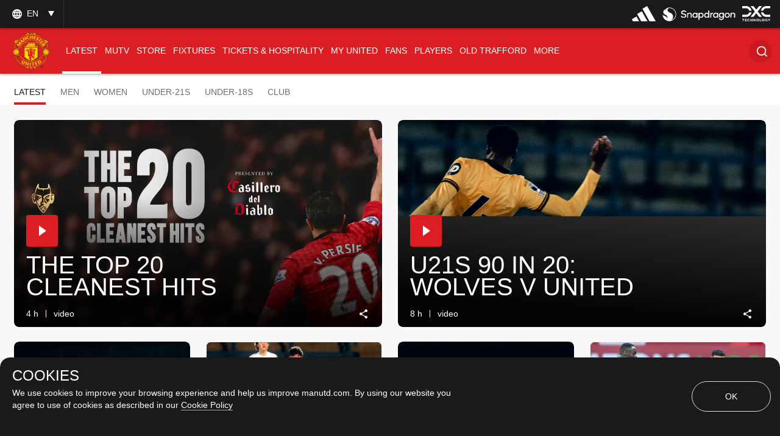

--- FILE ---
content_type: text/html; charset=utf-8
request_url: https://www.google.com/recaptcha/api2/aframe
body_size: -94
content:
<!DOCTYPE HTML><html><head><meta http-equiv="content-type" content="text/html; charset=UTF-8"></head><body><script nonce="yKuCjnquPZVUAvc0ml4lGw">/** Anti-fraud and anti-abuse applications only. See google.com/recaptcha */ try{var clients={'sodar':'https://pagead2.googlesyndication.com/pagead/sodar?'};window.addEventListener("message",function(a){try{if(a.source===window.parent){var b=JSON.parse(a.data);var c=clients[b['id']];if(c){var d=document.createElement('img');d.src=c+b['params']+'&rc='+(localStorage.getItem("rc::a")?sessionStorage.getItem("rc::b"):"");window.document.body.appendChild(d);sessionStorage.setItem("rc::e",parseInt(sessionStorage.getItem("rc::e")||0)+1);localStorage.setItem("rc::h",'1768282734334');}}}catch(b){}});window.parent.postMessage("_grecaptcha_ready", "*");}catch(b){}</script></body></html>